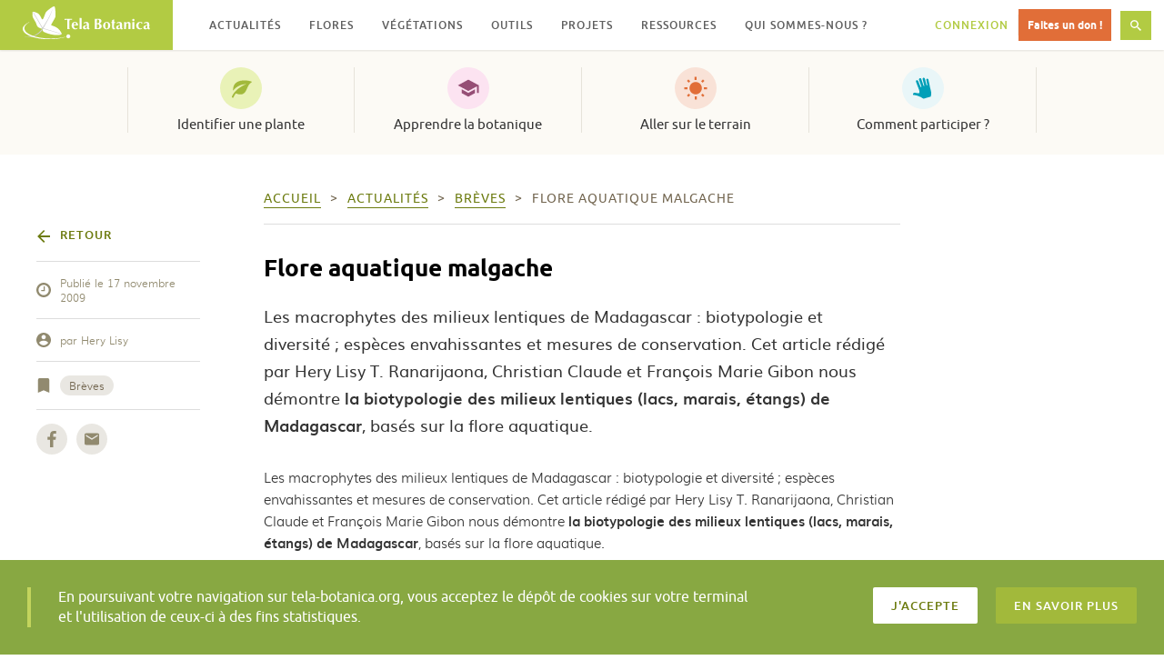

--- FILE ---
content_type: image/svg+xml
request_url: https://www.tela-botanica.org/wp-content/themes/telabotanica/modules/footer/logo.svg
body_size: 3366
content:
<?xml version="1.0" encoding="utf-8"?>
<svg version="1.1"
   xmlns:rdf="http://www.w3.org/1999/02/22-rdf-syntax-ns#"
   xmlns="http://www.w3.org/2000/svg" xmlns:xlink="http://www.w3.org/1999/xlink" x="0px" y="0px" viewBox="0 0 1009.2 258.4"
   style="enable-background:new 0 0 1009.2 258.4;" xml:space="preserve">
<style type="text/css">
  .st0{fill:#918A6F;}
  .st1{fill:#E16E38;}
  .st2{fill:#C3D45D;}
  .st3{fill:#919F54;}
</style>
<g transform="translate(-93.755 -389.62)">
  <path class="st0" d="M552,479.7c-3.6,0.1-7.1,0.2-7.3,0.5c-0.6,0.6-0.7,86.4,0,87.4c0.3,0.6,10.6,0.8,15.1,0.3
    c0.8-0.1,0.6-88-0.3-88c-1-0.1-2.4-0.1-3.9-0.1C554.5,479.7,553.3,479.7,552,479.7L552,479.7z M484.9,486.9l-28.7,0.1
    c-15.8,0-29.2,0.1-29.7,0.1c-1.4,0.1-1.3,8.1,0.1,8.5c0.6,0.2,4.9,0.1,9.4-0.3c4.6-0.4,9-0.5,9.8-0.2c1.2,0.5,1.4,6.8,1.4,36.1
    c0,19.6,0.1,35.9,0.4,36.3s4.1,0.7,8.6,0.6l8.1-0.1l-0.4-29.6c-0.4-30.9,0.2-42.6,2.3-43.4c0.7-0.3,4.8-0.2,9.3,0.2
    c4.4,0.4,8.5,0.4,9.1,0s0.9-2.4,0.7-4.6L484.9,486.9L484.9,486.9z M507.3,511.1c-2,0-4.2,0.3-6.3,0.8c-7.6,1.8-12.8,6-16.3,13.2
    c-2.5,5.2-2.9,7.2-2.9,14.8c0,7.7,0.4,9.6,3.1,15c3.6,7.2,8.8,11.7,15.7,13.6c10.4,2.9,23.8-0.1,27.1-6c2.1-3.9,0.8-4.6-4.3-2.3
    c-5.9,2.7-13.3,2.6-17-0.2c-4-2.9-7.6-10.3-7.6-15.6V540l16.3-0.3l16.3-0.3l0.3-3.8C532.9,521.3,521.7,510.7,507.3,511.1
    L507.3,511.1z M598.2,511.4c-11.2-0.1-23.6,5.2-22.1,10.9c0.7,2.5,2.2,2.7,5,0.7c3.7-2.6,10-3.8,14-2.7c4.5,1.2,6.9,3.7,7.7,8
    c0.9,4.6-1.9,6.9-11.1,9.1c-4.2,1-9.3,2.7-11.4,3.7c-7.8,3.9-10.7,11.1-7.7,19c2,5.2,3.2,6.5,8.6,8.4c4.5,1.7,12.1,1.1,15.2-1.2
    c1.2-0.8,3.1-2.3,4.3-3.1c2.1-1.5,2.4-1.4,5.3,1.5c3.8,3.8,8.8,4.8,14.3,2.9c4.7-1.7,5.2-3.3,1.6-5.1s-4.3-5.7-3.6-20.9
    c1-20.6-1.7-26.9-12.8-30.1C603.4,511.7,600.8,511.4,598.2,511.4L598.2,511.4z M508.1,516.1c4.5,0,9,8.4,8.2,15.3
    c-0.3,2.7-0.5,2.8-8.4,3.1c-9.3,0.3-9.7-0.1-8.5-7.7C500.1,521.4,504.5,516.1,508.1,516.1L508.1,516.1z M601.5,539.6
    c2,0.1,2.1,2.4,1.6,9.6c-0.3,5.8-0.9,7.7-2.9,9.8c-3.2,3.4-8.5,3.6-10.8,0.4c-0.9-1.3-1.6-4.3-1.6-6.7c0-5.6,3.6-10,9.9-12.1
    c1.4-0.5,2.5-0.8,3.4-0.9C601.2,539.6,601.3,539.6,601.5,539.6L601.5,539.6z"/>
  <path class="st0" d="M690.7,486.9h-6.3l-19.7,0.1l-0.1,40.2c-0.1,22.1,0,40.4,0.2,40.7s8.1,0.5,17.7,0.5c20.5,0,24.7-1,30.9-7.2
    c4.3-4.2,6.7-10.3,6.6-16.7c-0.1-7.2-6-14.7-14.4-18.2l-3.6-1.5l5.4-3.3c6.4-4,9.5-8.6,10.2-15.3c0.8-7-2.6-13.4-8.9-16.9
    c-3.4-1.9-4.6-2.4-13.1-2.5C694.1,486.9,692.5,486.9,690.7,486.9L690.7,486.9z M817.6,491.8c-1,0-4.2,1.1-7.7,2.8l-7.2,3.5v15
    l-3.9,0.3c-3.4,0.3-3.9,0.7-3.9,2.9s0.6,2.7,3.6,3.1l3.6,0.5v19.7c0,22.2,0.8,25.1,7.8,28.8c4.3,2.2,13.1,1.8,17.2-0.8
    c3.4-2.2,2.6-4.2-1.5-3.8c-4.3,0.4-7.1-2.6-8-8.6c-0.9-5.8-0.1-34.3,0.9-35.4c0.4-0.4,2.3-0.6,4.2-0.5c2.1,0.1,4-0.4,4.8-1.3
    c2-2.5-0.5-4.7-5.4-4.7H818l0.4-10.3c0.2-5.6,0-10.6-0.4-11C817.9,491.8,817.8,491.8,817.6,491.8L817.6,491.8z M687,492.8
    c1.4,0,3.1,0.2,4.8,0.6c5.9,1.6,8.5,5.7,8.5,13.5c0,6.7-2.5,11.5-7.1,13.9c-3.8,2-10.3,2.1-11,0.3c-0.3-0.7-0.4-7.1-0.2-14.2
    c0.3-12.7,0.3-12.9,2.9-13.8C685.4,492.9,686.2,492.8,687,492.8z M759.3,511.3c-11.2,0.2-21.5,6.3-25.8,16.3
    c-7.8,18.2,0.1,37.3,17.2,41.3c14.1,3.3,27.7-2.3,33.6-13.8c2.7-5.3,3.7-19.2,1.8-26c-1.7-5.9-8.1-13.2-13.5-15.4
    C768.3,512,763.7,511.2,759.3,511.3L759.3,511.3z M931.1,511.3c-4.4,0-9,1.7-13.5,5c-4.3,3.1-4.7,3-5.4-1.5c-0.3-1.7-1.2-2-7.3-2
    c-3.8,0-7.2,0.2-7.5,0.5c-0.7,0.7-0.8,53.3-0.1,54.4c0.3,0.6,9.2,0.7,15.2,0.3c0.3,0,0.5-8.9,0.5-19.6c0-18.2,0.2-19.8,2.2-22.5
    c4.5-6.1,11.2-6.5,15.4-1c2,2.7,2.1,4.3,2.1,23V568h16.1v-21.5c0-24.3-0.9-28.4-7.4-32.3C937.9,512.3,934.6,511.3,931.1,511.3z
     M860.8,511.5c-11.2-0.1-23.6,5.2-22.1,10.9c0.7,2.5,2.2,2.7,5,0.7c3.7-2.6,10-3.8,14-2.7c4.5,1.2,6.9,3.7,7.7,8
    c0.9,4.6-1.9,6.9-11.1,9.1c-4.2,1-9.3,2.7-11.4,3.7c-7.8,3.9-10.7,11.1-7.7,19c2,5.2,3.2,6.5,8.6,8.4c4.5,1.7,12.1,1.1,15.2-1.2
    c1.2-0.8,3.1-2.3,4.3-3.1c2.1-1.5,2.4-1.4,5.3,1.5c3.8,3.8,8.8,4.8,14.3,2.9c4.7-1.7,5.2-3.3,1.6-5.1s-4.3-5.7-3.6-20.9
    c1-20.6-1.7-26.9-12.8-30.1C865.9,511.8,863.3,511.6,860.8,511.5L860.8,511.5z M1076.9,511.5c-11.2-0.1-23.6,5.2-22.1,10.9
    c0.7,2.5,2.2,2.7,5,0.7c3.7-2.6,10-3.8,14-2.7c4.5,1.2,6.9,3.7,7.7,8c0.9,4.6-1.9,6.9-11.1,9.1c-4.2,1-9.3,2.7-11.4,3.7
    c-7.8,3.9-10.7,11.1-7.7,19c2,5.2,3.2,6.5,8.6,8.4c4.5,1.7,12.1,1.1,15.2-1.2c1.2-0.8,3.1-2.3,4.3-3.1c2.1-1.5,2.4-1.4,5.3,1.5
    c3.8,3.8,8.8,4.8,14.3,2.9c4.7-1.7,5.2-3.3,1.6-5.1s-4.3-5.7-3.6-20.9c1-20.6-1.7-26.9-12.8-30.1
    C1082,511.8,1079.5,511.6,1076.9,511.5L1076.9,511.5z M1021.3,511.7c-5.7,0-7.5,0.6-12.2,3c-14.7,7.5-20,25.3-12.1,40.8
    c3.3,6.5,8.9,11,16.5,13.1c10.5,3,23.8-0.1,26.3-6c0.7-1.6,1-3.2,0.7-3.5s-2.7,0.5-5.4,1.7c-6.5,2.9-12.7,2-17.6-2.3
    c-4.4-3.9-6.1-8.7-6.1-18c-0.1-14.5,5.1-23.3,14-23.3c3.4,0,4.9,0.7,7.7,3.5c1.9,1.9,3.5,4.3,3.5,5.2s0.6,1.6,1.4,1.6
    c2,0,5.4-9.2,4.1-11.2c-1.7-2.8-8.8-4.6-18-4.7C1023,511.7,1022.1,511.7,1021.3,511.7L1021.3,511.7z M969.7,512.9
    c-3.2,0.1-6,0.2-6.2,0.4c-0.7,0.7-0.8,53.3-0.1,54.4c0.3,0.6,9.3,0.7,15.2,0.3c0.3,0,0.5-12.4,0.5-27.4c0-15.1-0.2-27.4-0.5-27.4
    C976.6,512.9,972.9,512.9,969.7,512.9z M759.3,516.3c2.1,0,4.2,0.9,6.2,2.9c3.8,3.8,5.2,9,5.2,19.5c0,12.2-1.6,18.7-5.7,22.8
    c-3.9,3.9-7.3,4.3-11.1,1.4c-4.3-3.4-6-9.4-6-20.7c0-5.6,0.3-11.4,0.7-13.1C750.5,521,754.7,516.4,759.3,516.3L759.3,516.3z
     M685.6,528.9c3.7-0.2,9.1,1.7,11.4,4.1c6.7,7.1,5.6,21.4-1.9,26.9c-2.7,2-9.7,3.3-12.1,2.2c-1-0.4-1.3-4.7-1.3-16.5
    c0-15.9,0-15.9,2.4-16.5C684.6,529,685.1,528.9,685.6,528.9L685.6,528.9z M864,539.7c2,0.1,2.1,2.4,1.6,9.6
    c-0.3,5.8-0.9,7.7-2.9,9.8c-3.2,3.4-8.5,3.6-10.8,0.4c-0.9-1.3-1.6-4.3-1.6-6.7c0-5.6,3.6-10,9.9-12.1c1.4-0.5,2.5-0.8,3.4-0.9
    C863.7,539.8,863.8,539.7,864,539.7L864,539.7z M1080.1,539.7c2,0.1,2.1,2.4,1.6,9.6c-0.3,5.8-0.9,7.7-2.9,9.8
    c-3.2,3.4-8.5,3.6-10.8,0.4c-0.9-1.3-1.6-4.3-1.6-6.7c0-5.6,3.6-10,9.9-12.1c1.4-0.5,2.5-0.8,3.4-0.9
    C1079.9,539.8,1080,539.7,1080.1,539.7z"/>
  <path class="st1" d="M979.8,496.5c0,4.9-4.1,8.9-9.1,8.9s-9.1-4-9.1-8.9s4.1-8.9,9.1-8.9C975.8,487.6,979.8,491.6,979.8,496.5z"/>
</g>
<g transform="translate(-93.755 -389.62)">
  <path class="st2" d="M342.2,389.6h-0.6c-6,0.4-17.5,6.9-33.8,19.1c-10.6,7.9-19.5,15.6-26,22.3c-5.7,5.9-8.4,11.3-15.5,31
    c-6,16.6-9.6,24.3-12.8,27.5c-4.9,4.9-7.1,2.9-15.2-13.1c-6.4-12.7-10.2-18.6-15.2-23.9c-4.7-5-7.7-7.1-15.6-11
    c-11.4-5.7-27.5-10.4-34.1-9.9l-2.9,0.2l0.1,15.1c0.1,22.9,1.7,28.7,12.8,46.2c8.5,13.3,14.4,23.9,16.3,29.3
    c8.8,25,11.5,28.9,24.6,35.3c10.9,5.3,16.1,7.2,19.7,7.2c1.2,0,2.1,0,2.8-0.2h3.5v2.7h0.7c-0.8,3.5,0.5,11.7,2.3,15.3
    c2.8,5.4,6.4,7.7,21.5,13.9c25,10.3,54.8,17.2,80.7,18.8c22,1.3,44.7-2.3,46.6-7.4c0.2-1.4-0.1-3.6-0.2-4.2c0-0.2-0.8-2.5-1.8-5
    c-4-9.9-10.7-19.4-20.3-28.7c-12.8-12.4-25.2-19.4-47.8-27.3c-10.9-3.8-12.4-4.5-13-5.9c-0.6-1.6,4.5-11.6,16.1-31.4
    c12.2-20.9,16.3-28.9,17.2-33.7c1.2-6.7,1.5-23.5,0.8-37.8c-1.5-27.6-4.6-42.7-9-44.1C343.3,389.7,342.8,389.6,342.2,389.6
    L342.2,389.6z M337.1,587.5h0.6v0.2C337.5,587.6,337.3,587.5,337.1,587.5z"/>
</g>
<g transform="translate(-93.755 -389.62)">
  <path class="st3" d="M120.6,632.5c-6.6-0.9-14.7-2.8-15.5-3.6c-0.5-0.5,0-0.6,1.4-0.3c13.1,2.6,29.9,2.4,45-0.7
    c14.4-2.9,34.9-9.5,37.1-12c0.2-0.2,3.1-1.9,6.5-3.7c20-10.7,37.1-25.5,47.1-40.9c2.4-3.7,4.8-6.9,5.2-7
    c1.4-0.4-19.4-37.6-41.8-74.8c-11.9-19.9-23-38.6-24.7-41.6c-1.6-3-4.3-7.4-6-9.8c-3.2-4.5-3.1-6,0.2-3.5c2.7,2,2.9,2.3,9.8,12.6
    c11.3,16.7,38.5,62,57.8,96.3c4.3,7.6,7.8,13.8,7.9,14c0.3,0.3,7.8-11.7,21-33.2c5.8-9.5,13.9-22.7,18.1-29.5
    c5.6-9.1,10.8-19.2,20.2-38.8c7-14.6,14.9-31.3,17.6-37s5.1-10.3,5.2-10.2c0.4,0.4-13.4,34.2-23.1,56.4
    c-6.9,15.7-9.4,20.6-31.8,59.7c-11.4,20-20.6,36.4-20.5,36.5s29.6,9,65.5,19.9c82.2,24.8,79.4,23.9,79.4,24.8
    c0,1.8-1.5,2.3-3.8,1.4c-6.4-2.7-140-41.5-144.1-41.9c-2.9-0.3-3.4,0.5-3.4,4.9c0,6.6-19.3,26.5-36.7,37.8
    c-7.4,4.8-24.3,13.6-30.6,15.9c-6,2.2-21.7,6.1-29.7,7.5C146.6,632.8,126.9,633.4,120.6,632.5L120.6,632.5z"/>
</g>
<g transform="translate(-93.755 -389.62)">
  <path class="st0" d="M276.8,647.8c-23-1.6-36.7-3-53.6-5.8c-62.1-10.2-106.4-30.2-123.1-55.5c-6.3-9.5-7.9-19.8-4.8-29.8
    c4.3-13.7,20.9-29,43-39.7c7.7-3.8,12.3-5.5,10.9-4.2c-0.3,0.3-3.7,2.4-7.5,4.5c-17.1,9.8-27.5,20.1-32.5,32.1
    c-2.4,5.7-2.9,15-1.2,20.8c5,17.4,21.5,32,50.8,45c68.3,30.2,183.8,36.4,271.2,14.4c5.9-1.5,23.5-4.8,23.6-4.8
    c7.4-0.7-25.3,7-35.2,9.6c-23.3,6-44,9.5-71.5,12.1C336.3,647.6,286.4,648.4,276.8,647.8L276.8,647.8z"/>
  <path class="st1" d="M450.4,639.7c-4.1-1.4-6.3-3.2-9-7.3c-4.5-6.9-1.1-17.3,7.1-21.3c3.3-1.6,4.4-1.8,8.1-1.5
    c9.8,0.9,16.2,10.2,13.6,19.7c-1.2,4.6-6.7,9.7-11.6,10.8C454.2,641.2,454.8,641.2,450.4,639.7z"/>
</g>
</svg>
